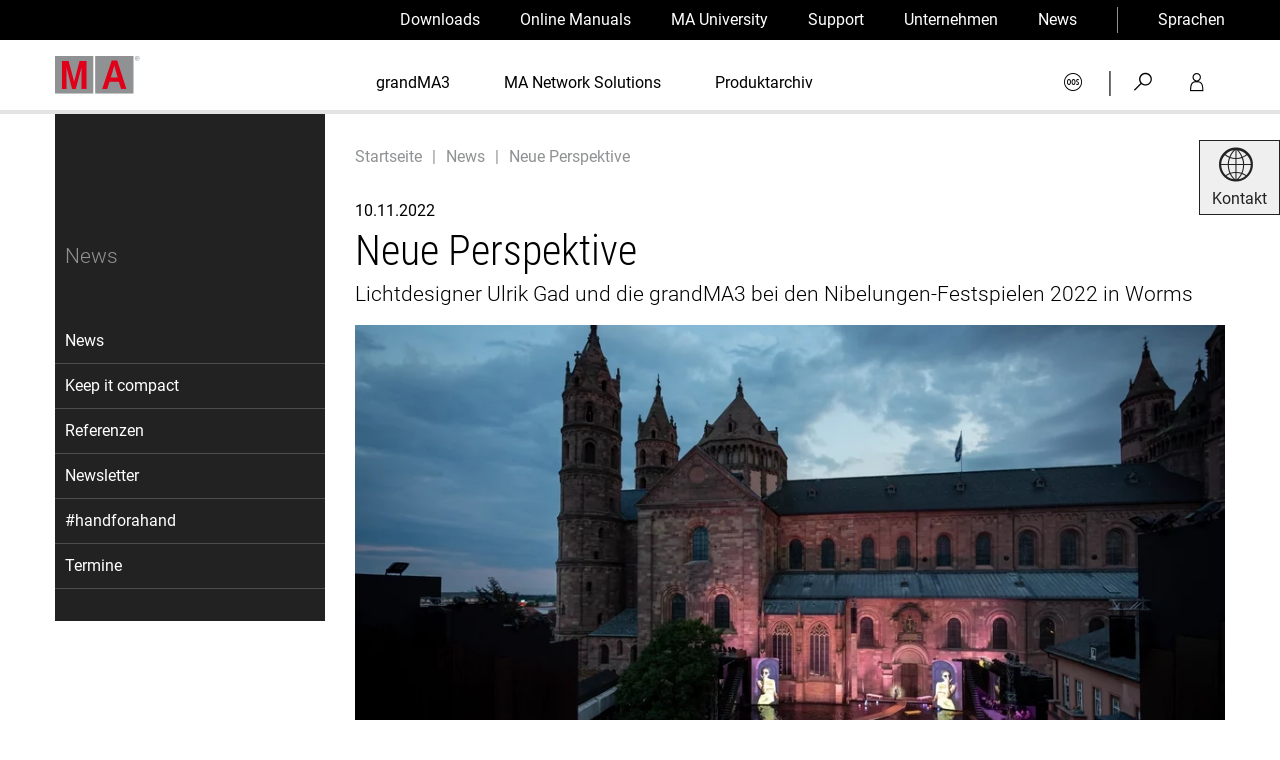

--- FILE ---
content_type: text/html; charset=utf-8
request_url: https://www.malighting.com/de/news/artikel/neue-perspektive-1-1265/
body_size: 11352
content:
<!DOCTYPE html>
<html lang="de">
<head>
            <!--[if IE]><meta http-equiv="X-UA-Compatible" content="IE=edge"><![endif] -->

<meta charset="utf-8">
<!-- 
	This website is powered by TYPO3 - inspiring people to share!
	TYPO3 is a free open source Content Management Framework initially created by Kasper Skaarhoj and licensed under GNU/GPL.
	TYPO3 is copyright 1998-2026 of Kasper Skaarhoj. Extensions are copyright of their respective owners.
	Information and contribution at https://typo3.org/
-->



<title>Neue Perspektive | MA Lighting International GmbH</title>
<meta name="generator" content="TYPO3 CMS">
<meta name="description" content="Lichtdesigner Ulrik Gad und die grandMA3 bei den Nibelungen-Festspielen 2022 in Worms">
<meta name="viewport" content="width=device-width, initial-scale=1.0">
<meta property="og:type" content="website">
<meta property="og:site_name" content="MA Lighting International GmbH">
<meta name="twitter:card" content="summary">
<meta name="handheldfriendly" content="True">
<meta name="mobileoptimized" content="320">


<link rel="stylesheet" href="/typo3temp/assets/compressed/merged-c15bdd91b5ef0ac84c2429ab174fe12a-min.css.gz?1768931716" media="all">







<link rel="preload" as="font" href="/_assets/7b3ba8bb3871137dffa4d9cccacf730f/Malighting/Fonts/cs-icons.woff2?46439734" type="font/woff2" crossorigin="anonymous"><link rel="preload" as="font" href="/_assets/7b3ba8bb3871137dffa4d9cccacf730f/Malighting/Fonts/Roboto/roboto-v29-latin-regular.woff2" type="font/woff2" crossorigin="anonymous"><link rel="preload" as="font" href="/_assets/7b3ba8bb3871137dffa4d9cccacf730f/Malighting/Fonts/Roboto/roboto-v29-latin-700.woff2" type="font/woff2" crossorigin="anonymous"><link rel="preload" as="font" href="/_assets/7b3ba8bb3871137dffa4d9cccacf730f/Fonts/Roboto_Condensed/roboto-condensed-v16-latin-300.woff2" type="font/woff2" crossorigin="anonymous"><link rel="preload" as="font" href="/_assets/7b3ba8bb3871137dffa4d9cccacf730f/Fonts/Roboto_Condensed/roboto-condensed-v16-latin-regular.woff2" type="font/woff2" crossorigin="anonymous"><link rel="apple-touch-icon" sizes="180x180" href="/_assets/7b3ba8bb3871137dffa4d9cccacf730f/Malighting/Images/apple-touch-icon.png"><link rel="icon" type="image/png" sizes="16x16" href="/_assets/7b3ba8bb3871137dffa4d9cccacf730f/Malighting/Images/favicon-16x16.png"><link rel="mask-icon" href="/_assets/7b3ba8bb3871137dffa4d9cccacf730f/Malighting/Images/safari-pinned-tab.svg" color="#ad173e"><link rel="shortcut icon" href="/_assets/7b3ba8bb3871137dffa4d9cccacf730f/Malighting/Images/favicon.ico"><meta name="msapplication-config" content="/_assets/7b3ba8bb3871137dffa4d9cccacf730f/Malighting/Images/browserconfig.xml"><link rel="apple-touch-icon" sizes="180x180" href="/_assets/7b3ba8bb3871137dffa4d9cccacf730f/Malighting/Images/apple-touch-icon.png"><link rel="apple-touch-icon" sizes="180x180" href="/_assets/7b3ba8bb3871137dffa4d9cccacf730f/Malighting/Images/apple-touch-icon.png">
<link rel="canonical" href="https://www.malighting.com/de/news/artikel/neue-perspektive-1-1265/"/>

</head>
<body data-time="20.01.2026-17:48:49">


<div class="global-wrapper"
     data-debug="https://www.malighting.com/de/news/artikel/neue-perspektive-1-1265/ - 0 - de"
     data-cs-cookie-gtm-script="/_assets/7b3ba8bb3871137dffa4d9cccacf730f/JavaScript/csTagManager.js"
     data-cs-cookie-config="/_assets/7b3ba8bb3871137dffa4d9cccacf730f/Malighting/JavaScript/config-cookie-banner.json">

    <div class="fixed-header-wrapper js-fix-header-on-scroll">
        <div class="menu-top js-menu-top">
            <div class="wrapper">
                

<ul class="clean clean-link-styles menu-top__list menu-top__list--level-1">
    <li class="menu-top__item menu-top__item--level-1">
        
        
        <a class="menu-top__link menu-top__link--level-1" href="/de/downloads/">Downloads</a>
    </li>
	
    
    
        
    
        
    
        
    
        
    
        
    
        
            
                    <li class="menu-top__item menu-top__item--level-1">
                        <a class="menu-top__link menu-top__link--level-1" href="/de/training-support/online-manuals/">Online Manuals</a>
                    </li>
                
        
    
        
            
                    <li class="menu-top__item menu-top__item--level-1">
                        <a class="menu-top__link menu-top__link--level-1" href="/de/ma-university/ueberblick/">MA University</a>
                    </li>
                
        
    
        
            
                    <li class="menu-top__item menu-top__item--level-1">
                        <a class="menu-top__link menu-top__link--level-1" href="/de/ma-support/ueberblick/">Support</a>
                    </li>
                
        
    
        
            
                    <li class="menu-top__item menu-top__item--level-1">
                        <a class="menu-top__link menu-top__link--level-1" href="/de/unternehmen/ueber-uns/">Unternehmen</a>
                    </li>
                
        
    
        
    
        
    
    <li class="menu-top__item menu-top__item--level-1">
        
        
        <a class="menu-top__link menu-top__link--level-1" href="/de/news/">News</a>
    </li>
	<li class="menu-top__item menu-top__item--level-1 menu-top__item menu-top__item--level-1--border-left js-menu-top-toggle-submenu">
		


<a href="javascript:;" class="menu-top__link menu-top__link--level-1">Sprachen</a>
<ul class="menu-top__list menu-top__list--level-2">
    
        
                <li class="menu-top__item menu-top__item--level-2">
                    
                            <span class="menu-top__link menu-top__link--level-2">Deutsch</span>
                        
                </li>
            
    
        
    
</ul>



	</li>
</ul>

            </div>
        </div>

        <header class="header js-header">
            <div class="wrapper header__wrapper">
                <div class="flex-space-between header__flex-space-between">
                    

<div class="header__logo">
	<a class="clean header__logo-link" href="/de/">
		<img class="header__logo-image" title="Zur Startseite" alt="Logo MA Lighting International GmbH" src="/_assets/7b3ba8bb3871137dffa4d9cccacf730f/Malighting/Images/logo.svg" width="88" height="40" />
	</a>
</div>

                    

<nav class="menu-main clean-link-styles clean-list-styles js-menu-main">
	<div class="show-on-tablet-medium">
		
    
	<ul class="header__mobile-menu-language">
		<li class="header__mobile-menu-language-item-level-1 js-mobile-language-menu">
			<a href="javascript:;" class="cs-icon-arrow-small-down header__mobile-menu-language-link-level-1 js-toggle-mobile-language-menu">Sprachen</a>
			<ul class="header__mobile-menu-language-list-level-2">
                
                    
                            <li>
                                
                                        <span>Deutsch</span>
                                    
                            </li>
                        
                
                    
                
			</ul>
		</li>
	</ul>

	</div>
    
        
        
        <ul class="menu-main__list menu-main__list--level-1">
            
                
                        
                        <li class="menu-main__item menu-main__item--level-1 js-menu-main__item--level-1 js-menu-main__item ">
                            
                                    <a class="menu-main__link menu-main__link--level-1 " href="/de/grandma3/">
                                        grandMA3
                                    </a>
                                    
                                
                        </li>
                    
            
                
                        
                        <li class="menu-main__item menu-main__item--level-1 js-menu-main__item--level-1 js-menu-main__item ">
                            
                                    <a class="menu-main__link menu-main__link--level-1 " href="/de/ma-network-solutions/">
                                        MA Network Solutions
                                    </a>
                                    
                                
                        </li>
                    
            
                
                        
                        <li class="menu-main__item menu-main__item--level-1 js-menu-main__item--level-1 js-menu-main__item ">
                            
                                    <a class="menu-main__link menu-main__link--level-1  menu-main__link--has-children js-menu-main__link--has-children" href="/de/produktarchiv/">
                                        Produktarchiv
                                    </a>
                                    
                                        
<ul class="menu-main__list menu-main__list--level-2"><li class="menu-main__item menu-main__item--level-2"><a href="javascript:;" class="menu-main__link menu-main__link--level-2 menu-main__level-up js-menu-main-mobile-level-up cs-icon-arrow-small-left">
		Produktarchiv
	</a></li><li class="menu-main__item menu-main__item--level-2 js-menu-main__item"><a class="menu-main__link menu-main__link--level-2 js-menu-sub-as-accordion-link" href="/de/produktarchiv/produkte/grandma3/">
		grandMA3
	</a></li><li class="menu-main__item menu-main__item--level-2 js-menu-main__item"><a class="menu-main__link menu-main__link--level-2 js-menu-sub-as-accordion-link" href="/de/produktarchiv/produkte/grandma2/">
		grandMA2
	</a></li><li class="menu-main__item menu-main__item--level-2 js-menu-main__item"><a class="menu-main__link menu-main__link--level-2 js-menu-sub-as-accordion-link" href="/de/produktarchiv/produkte/grandma/">
		grandMA
	</a></li><li class="menu-main__item menu-main__item--level-2 js-menu-main__item"><a class="menu-main__link menu-main__link--level-2 js-menu-sub-as-accordion-link" href="/de/produktarchiv/produkte/dot2/">
		dot2
	</a></li><li class="menu-main__item menu-main__item--level-2 js-menu-main__item"><a class="menu-main__link menu-main__link--level-2 js-menu-sub-as-accordion-link" href="/de/produktarchiv/produkte/ma-network-switch/">
		MA Network Switch
	</a></li><li class="menu-main__item menu-main__item--level-2 js-menu-main__item"><a class="menu-main__link menu-main__link--level-2 js-menu-sub-as-accordion-link" href="/de/produktarchiv/produkte/ma-dimming/">
		MA Dimming
	</a></li><li class="menu-main__item menu-main__item--level-2 js-menu-main__item"><a class="menu-main__link menu-main__link--level-2 js-menu-sub-as-accordion-link" href="/de/produktarchiv/produkte/scancommander/">
		Scancommander
	</a></li><li class="menu-main__item menu-main__item--level-2 js-menu-main__item"><a class="menu-main__link menu-main__link--level-2 js-menu-sub-as-accordion-link" href="/de/produktarchiv/produkte/lightcommander/">
		Lightcommander
	</a></li><li class="menu-main__item menu-main__item--level-2 js-menu-main__item"><a class="menu-main__link menu-main__link--level-2 js-menu-sub-as-accordion-link" href="/de/produktarchiv/produkte/ma-dmx-devices-others/">
		MA DMX Devices + Others
	</a></li></ul>


                                    
                                
                        </li>
                    
            
                
                        
                    
            
                
                        
                        <li class="menu-main__item menu-main__item--level-1 js-menu-main__item--level-1 js-menu-main__item show-on-tablet-medium ">
                            
                                    <a class="menu-main__link menu-main__link--level-1  menu-main__link--has-children js-menu-main__link--has-children" href="/de/downloads/">
                                        Downloads
                                    </a>
                                    
                                            
<ul class="menu-main__list menu-main__list--level-2"><li class="menu-main__item menu-main__item--level-2"><a href="javascript:;" class="menu-main__link menu-main__link--level-2 menu-main__level-up js-menu-main-mobile-level-up cs-icon-arrow-small-left">
		Downloads
	</a></li><li class="menu-main__item menu-main__item--level-2 js-menu-main__item"><a class="menu-main__link menu-main__link--level-2 js-menu-sub-as-accordion-link" href="/de/downloads/produkt/grandma3/">grandMA3</a></li><li class="menu-main__item menu-main__item--level-2 js-menu-main__item"><a class="menu-main__link menu-main__link--level-2 js-menu-sub-as-accordion-link" href="/de/downloads/produkt/grandma2/">grandMA2</a></li><li class="menu-main__item menu-main__item--level-2 js-menu-main__item"><a class="menu-main__link menu-main__link--level-2 js-menu-sub-as-accordion-link" href="/de/downloads/produkt/grandma/">grandMA</a></li><li class="menu-main__item menu-main__item--level-2 js-menu-main__item"><a class="menu-main__link menu-main__link--level-2 js-menu-sub-as-accordion-link" href="/de/downloads/produkt/dot2/">dot2</a></li><li class="menu-main__item menu-main__item--level-2 js-menu-main__item"><a class="menu-main__link menu-main__link--level-2 js-menu-sub-as-accordion-link" href="/de/downloads/produkt/ma-network-switch/">MA Network Switch</a></li><li class="menu-main__item menu-main__item--level-2 js-menu-main__item"><a class="menu-main__link menu-main__link--level-2 js-menu-sub-as-accordion-link" href="/de/downloads/produkt/ma-dimming/">MA Dimming</a></li><li class="menu-main__item menu-main__item--level-2 js-menu-main__item"><a class="menu-main__link menu-main__link--level-2 js-menu-sub-as-accordion-link" href="/de/downloads/produkt/scancommander/">Scancommander</a></li><li class="menu-main__item menu-main__item--level-2 js-menu-main__item"><a class="menu-main__link menu-main__link--level-2 js-menu-sub-as-accordion-link" href="/de/downloads/produkt/lightcommander/">Lightcommander</a></li><li class="menu-main__item menu-main__item--level-2 js-menu-main__item"><a class="menu-main__link menu-main__link--level-2 js-menu-sub-as-accordion-link" href="/de/downloads/produkt/ma-dmx-devices-others/">MA DMX Devices + Others</a></li></ul>


                                        
                                
                        </li>
                    
            
                
                        
                        <li class="menu-main__item menu-main__item--level-1 js-menu-main__item--level-1 js-menu-main__item show-on-tablet-medium ">
                            
                                    <a class="menu-main__link menu-main__link--level-1 " href="/de/training-support/online-manuals/">
                                        Online Manuals
                                    </a>
                                    
                                            
                                        
                                
                        </li>
                    
            
                
                        
                        <li class="menu-main__item menu-main__item--level-1 js-menu-main__item--level-1 js-menu-main__item show-on-tablet-medium ">
                            
                                    <a class="menu-main__link menu-main__link--level-1  menu-main__link--has-children js-menu-main__link--has-children" href="/de/ma-university/ueberblick/">
                                        MA University
                                    </a>
                                    
                                            
                                                
                                                <ul class="menu-main__list menu-main__list--level-2">
                                                    <li class="menu-main__item menu-main__item--level-2 show-on-tablet-medium">
                                                        <a href="javascript:;" class="menu-main__level-up menu-main__link menu-main__link--level-2 js-menu-main-mobile-level-up cs-icon-arrow-small-left">
                                                            MA University
                                                        </a>
                                                    </li>
                                                    
                                                        <li class="menu-main__item menu-main__item--level-2  ">
                                                            <a class="menu-main__link menu-main__link--level-2 " href="/de/ma-university/ueberblick/">
                                                                MA University Überblick
                                                            </a>

                                                            
                                                        </li>
                                                    
                                                        <li class="menu-main__item menu-main__item--level-2  ">
                                                            <a class="menu-main__link menu-main__link--level-2 " href="/de/ma-university/e-learning/">
                                                                E-Learning
                                                            </a>

                                                            
                                                        </li>
                                                    
                                                        <li class="menu-main__item menu-main__item--level-2  ">
                                                            <a class="menu-main__link menu-main__link--level-2 " href="/de/ma-university/hands-on-training/">
                                                                Hands-on-Training
                                                            </a>

                                                            
                                                        </li>
                                                    
                                                        <li class="menu-main__item menu-main__item--level-2  ">
                                                            <a class="menu-main__link menu-main__link--level-2 " href="/de/ma-university/edutainment/">
                                                                Edutainment
                                                            </a>

                                                            
                                                        </li>
                                                    
                                                        <li class="menu-main__item menu-main__item--level-2  ">
                                                            <a class="menu-main__link menu-main__link--level-2 " href="/de/ma-university/ma-forum/">
                                                                MA Forum
                                                            </a>

                                                            
                                                        </li>
                                                    
                                                </ul>
                                            
                                        
                                
                        </li>
                    
            
                
                        
                        <li class="menu-main__item menu-main__item--level-1 js-menu-main__item--level-1 js-menu-main__item show-on-tablet-medium ">
                            
                                    <a class="menu-main__link menu-main__link--level-1  menu-main__link--has-children js-menu-main__link--has-children" href="/de/ma-support/ueberblick/">
                                        Support
                                    </a>
                                    
                                            
                                                
                                                <ul class="menu-main__list menu-main__list--level-2">
                                                    <li class="menu-main__item menu-main__item--level-2 show-on-tablet-medium">
                                                        <a href="javascript:;" class="menu-main__level-up menu-main__link menu-main__link--level-2 js-menu-main-mobile-level-up cs-icon-arrow-small-left">
                                                            Support
                                                        </a>
                                                    </li>
                                                    
                                                        <li class="menu-main__item menu-main__item--level-2  ">
                                                            <a class="menu-main__link menu-main__link--level-2 " href="/de/ma-support/ueberblick/">
                                                                Support
                                                            </a>

                                                            
                                                        </li>
                                                    
                                                        <li class="menu-main__item menu-main__item--level-2  ">
                                                            <a class="menu-main__link menu-main__link--level-2 " href="/de/training-support/online-manuals/">
                                                                Online-Manuals
                                                            </a>

                                                            
                                                        </li>
                                                    
                                                        <li class="menu-main__item menu-main__item--level-2  ">
                                                            <a class="menu-main__link menu-main__link--level-2 " href="/de/training-support/fixture-shares/">
                                                                Fixture Shares
                                                            </a>

                                                            
                                                        </li>
                                                    
                                                        <li class="menu-main__item menu-main__item--level-2  ">
                                                            <a class="menu-main__link menu-main__link--level-2 " href="/de/ma-support/kontaktiere-uns/">
                                                                Kontaktiere uns
                                                            </a>

                                                            
                                                        </li>
                                                    
                                                </ul>
                                            
                                        
                                
                        </li>
                    
            
                
                        
                        <li class="menu-main__item menu-main__item--level-1 js-menu-main__item--level-1 js-menu-main__item show-on-tablet-medium ">
                            
                                    <a class="menu-main__link menu-main__link--level-1  menu-main__link--has-children js-menu-main__link--has-children" href="/de/unternehmen/ueber-uns/">
                                        Unternehmen
                                    </a>
                                    
                                            
                                                
                                                <ul class="menu-main__list menu-main__list--level-2">
                                                    <li class="menu-main__item menu-main__item--level-2 show-on-tablet-medium">
                                                        <a href="javascript:;" class="menu-main__level-up menu-main__link menu-main__link--level-2 js-menu-main-mobile-level-up cs-icon-arrow-small-left">
                                                            Unternehmen
                                                        </a>
                                                    </li>
                                                    
                                                        <li class="menu-main__item menu-main__item--level-2  ">
                                                            <a class="menu-main__link menu-main__link--level-2 " href="/de/unternehmen/ueber-uns/">
                                                                Über uns
                                                            </a>

                                                            
                                                        </li>
                                                    
                                                        <li class="menu-main__item menu-main__item--level-2  ">
                                                            <a class="menu-main__link menu-main__link--level-2 " href="/de/unternehmen/team/">
                                                                Team
                                                            </a>

                                                            
                                                        </li>
                                                    
                                                        <li class="menu-main__item menu-main__item--level-2  ">
                                                            <a class="menu-main__link menu-main__link--level-2 " href="/de/unternehmen/produktgeschichte/">
                                                                Produktgeschichte
                                                            </a>

                                                            
                                                        </li>
                                                    
                                                        <li class="menu-main__item menu-main__item--level-2  ">
                                                            <a class="menu-main__link menu-main__link--level-2 " href="/de/unternehmen/gegen-produktpiraterie/">
                                                                Gegen Produktpiraterie
                                                            </a>

                                                            
                                                        </li>
                                                    
                                                        <li class="menu-main__item menu-main__item--level-2   js-menu-main__item">
                                                            <a class="menu-main__link menu-main__link--level-2  menu-main__link--has-children js-menu-main__link--has-children" href="/de/unternehmen/ma-weltweit/weltweite-praesenz/">
                                                                MA Weltweit
                                                            </a>

                                                            
                                                                
                                                                <ul class="menu-main__list menu-main__list--level-3">
                                                                    <li class="menu-main__item menu-main__item--level-3">
                                                                        <a href="javascript:;" class="menu-main__level-up menu-main__link menu-main__link--level-3 js-menu-main-mobile-level-up cs-icon-arrow-small-left">
                                                                            Unternehmen
                                                                        </a>
                                                                    </li>
                                                                    
                                                                        <li class="menu-main__item menu-main__item--level-3 ">
                                                                            <a class="menu-main__link menu-main__link--level-3" href="/de/unternehmen/ma-weltweit/weltweite-praesenz/">
                                                                                Weltweite Präsenz
                                                                            </a>
                                                                        </li>
                                                                    
                                                                        <li class="menu-main__item menu-main__item--level-3 ">
                                                                            <a class="menu-main__link menu-main__link--level-3" href="/de/unternehmen/ma-weltweit/nordamerika/">
                                                                                Nordamerika
                                                                            </a>
                                                                        </li>
                                                                    
                                                                        <li class="menu-main__item menu-main__item--level-3 ">
                                                                            <a class="menu-main__link menu-main__link--level-3" href="/de/unternehmen/ma-weltweit/lateinamerika/">
                                                                                Lateinamerika
                                                                            </a>
                                                                        </li>
                                                                    
                                                                        <li class="menu-main__item menu-main__item--level-3 ">
                                                                            <a class="menu-main__link menu-main__link--level-3" href="/de/unternehmen/ma-weltweit/europa/">
                                                                                Europa
                                                                            </a>
                                                                        </li>
                                                                    
                                                                        <li class="menu-main__item menu-main__item--level-3 ">
                                                                            <a class="menu-main__link menu-main__link--level-3" href="/de/unternehmen/ma-weltweit/naher-osten-afrika/">
                                                                                Naher Osten, Afrika
                                                                            </a>
                                                                        </li>
                                                                    
                                                                        <li class="menu-main__item menu-main__item--level-3 ">
                                                                            <a class="menu-main__link menu-main__link--level-3" href="/de/unternehmen/ma-weltweit/asien-pazifik/">
                                                                                Asien-Pazifik
                                                                            </a>
                                                                        </li>
                                                                    
                                                                </ul>
                                                            
                                                        </li>
                                                    
                                                        <li class="menu-main__item menu-main__item--level-2  ">
                                                            <a class="menu-main__link menu-main__link--level-2 " href="/de/unternehmen/kontakt/">
                                                                Kontakt
                                                            </a>

                                                            
                                                        </li>
                                                    
                                                        <li class="menu-main__item menu-main__item--level-2   js-menu-main__item">
                                                            <a class="menu-main__link menu-main__link--level-2  menu-main__link--has-children js-menu-main__link--has-children" href="/de/unternehmen/jobs/">
                                                                Jobs
                                                            </a>

                                                            
                                                                
                                                                <ul class="menu-main__list menu-main__list--level-3">
                                                                    <li class="menu-main__item menu-main__item--level-3">
                                                                        <a href="javascript:;" class="menu-main__level-up menu-main__link menu-main__link--level-3 js-menu-main-mobile-level-up cs-icon-arrow-small-left">
                                                                            Unternehmen
                                                                        </a>
                                                                    </li>
                                                                    
                                                                        <li class="menu-main__item menu-main__item--level-3 ">
                                                                            <a class="menu-main__link menu-main__link--level-3" href="/de/unternehmen/jobs-2/">
                                                                                Jobs MA Lighting International
                                                                            </a>
                                                                        </li>
                                                                    
                                                                        <li class="menu-main__item menu-main__item--level-3 ">
                                                                            <a class="menu-main__link menu-main__link--level-3" href="/de/unternehmen/jobs/jobs-ma-lighting-technology/">
                                                                                Jobs MA Lighting Technology
                                                                            </a>
                                                                        </li>
                                                                    
                                                                </ul>
                                                            
                                                        </li>
                                                    
                                                        <li class="menu-main__item menu-main__item--level-2  ">
                                                            <a class="menu-main__link menu-main__link--level-2 " href="/de/unternehmen/marktsegmente/">
                                                                Marktsegmente
                                                            </a>

                                                            
                                                        </li>
                                                    
                                                </ul>
                                            
                                        
                                
                        </li>
                    
            
                
                        
                        <li class="menu-main__item menu-main__item--level-1 js-menu-main__item--level-1 js-menu-main__item show-on-tablet-medium ">
                            
                                    <a class="menu-main__link menu-main__link--level-1  menu-main__link--has-children js-menu-main__link--has-children" href="/de/news/">
                                        News
                                    </a>
                                    
                                            
                                                
                                                <ul class="menu-main__list menu-main__list--level-2">
                                                    <li class="menu-main__item menu-main__item--level-2 show-on-tablet-medium">
                                                        <a href="javascript:;" class="menu-main__level-up menu-main__link menu-main__link--level-2 js-menu-main-mobile-level-up cs-icon-arrow-small-left">
                                                            News
                                                        </a>
                                                    </li>
                                                    
                                                        <li class="menu-main__item menu-main__item--level-2  ">
                                                            <a class="menu-main__link menu-main__link--level-2 " href="/de/news/">
                                                                News
                                                            </a>

                                                            
                                                        </li>
                                                    
                                                        <li class="menu-main__item menu-main__item--level-2  ">
                                                            <a class="menu-main__link menu-main__link--level-2 " href="/de/news/keep-it-compact/">
                                                                Keep it compact
                                                            </a>

                                                            
                                                        </li>
                                                    
                                                        <li class="menu-main__item menu-main__item--level-2  ">
                                                            <a class="menu-main__link menu-main__link--level-2 " href="/de/news/referenzen/">
                                                                Referenzen
                                                            </a>

                                                            
                                                        </li>
                                                    
                                                        <li class="menu-main__item menu-main__item--level-2  ">
                                                            <a class="menu-main__link menu-main__link--level-2 " href="/de/news/newsletter/">
                                                                Newsletter
                                                            </a>

                                                            
                                                        </li>
                                                    
                                                        <li class="menu-main__item menu-main__item--level-2  ">
                                                            <a class="menu-main__link menu-main__link--level-2 " href="/de/news/handforahand/">
                                                                #handforahand
                                                            </a>

                                                            
                                                        </li>
                                                    
                                                        <li class="menu-main__item menu-main__item--level-2  ">
                                                            <a class="menu-main__link menu-main__link--level-2 " href="/de/news/termine/">
                                                                Termine
                                                            </a>

                                                            
                                                        </li>
                                                    
                                                </ul>
                                            
                                        
                                
                        </li>
                    
            
                
                        
                        <li class="menu-main__item menu-main__item--level-1 js-menu-main__item--level-1 js-menu-main__item show-on-tablet-medium ">
                            
                                    <a class="menu-main__link menu-main__link--level-1 " href="/de/ma-distributor-area/">
                                        MA Distributor-Area
                                    </a>
                                    
                                            
                                        
                                
                        </li>
                    
            
        </ul>
        <div class="show-on-tablet-medium menu-main__social-media-wrapper">
            
<div id="c816" class="frame frame-default frame-type-shortcut frame-layout-0"><ul class="social-media-menu clean clean-link-styles"><li class="social-media-menu__item"><a href="https://www.facebook.com/MALightingInt/" target="_blank" rel="noreferrer" title="Besuchen Sie uns auf Facebook" class="cs-icon-facebook social-media-menu__link"></a></li><li class="social-media-menu__item"><a href="https://www.youtube.com/user/MALightingInt" target="_blank" rel="noreferrer" title="Mehr auf unserem YouTube-Kanal" class="cs-icon-youtube-play social-media-menu__link"></a></li><li class="social-media-menu__item"><a href="https://www.instagram.com/ma_lighting_international/" target="_blank" rel="noreferrer" title="MA Lighting bei Instagram" class="cs-icon-instagram social-media-menu__link"></a></li><li class="social-media-menu__item"><a href="https://www.linkedin.com/company/ma-lighting-international-gmbh" target="_blank" rel="noreferrer" title="Karriere auf LinkedIn" class="cs-icon-linkedin social-media-menu__link"></a></li></ul></div>


        </div>
    
</nav>

                    




<ul class="menu-service__list clean clean-link-styles 999">
    
            <li class="menu-service__item">
                
                
                <a class="menu-service__link cs-icon-shop" href="/de/shop/login/"></a>
            </li>
            <li class="menu-service__item menu-service__item--divider">
                |
            </li>
        

    
    <li class="menu-service__item">
        <a href="javascript:;" class="menu-service__link js-toggle-search cs-icon-search-1" title="Suche"></a>
    </li>

    
    <li class="menu-service__item hide-on-mobile">
        
        
        
                <a href="/de/ma-distributor-area/" class="menu-service__link js-toggle-login cs-icon-user" title=""></a>
            
    </li>


    <li class="menu-service__item show-on-tablet-medium">
        <a href="javascript:;" class="menu-service__link menu-service__link--mobile-menu-link cs-icon-menu-1 js-toggle-menu-mobile"></a>
    </li>
</ul>










                </div>
                

<div class="header__search js-search">
    

<div class="tx_solr">

    <form method="get" class="search-form" action="/de/suche/" data-suggest="/de/suche/ext-solr-suggest.json" data-suggest-header="Top Results" accept-charset="utf-8">
        <div class="input-group">
            

            <input type="text" class="tx-solr-q js-solr-q tx-solr-suggest tx-solr-suggest-focus search-form__input header__search-input" name="tx_solr[q]" value="" />
            <button type="submit" class="search-form__submit header__search-submit cs-icon-search-1"></button>
        </div>
    </form>

</div>

</div>

                

<div class="header__login js-login">
	<div class="header__login-form-wrapper">
		<a href="javascript:;" class="cs-icon-close-1 clean js-close-login header__login-close-link"></a>
        

        
<div id="c98" class="frame frame-default frame-type-felogin_login frame-layout-0">






    <h3>
        
MA Distributor-Area


    </h3>
    <p>
        
Bitte geben Sie Ihren Benutzernamen und Ihr Passwort ein, um sich an der Website anzumelden.


    </p>



        <form spellcheck="false" method="post" target="_top" class="form--background-light" action="/de/ma-distributor-area/?return_url=%2Fma-distributor-area%2Finfo-center%2F%3Ftx_felogin_login%255Baction%255D%3Dlogin%26tx_felogin_login%255Bcontroller%255D%3DLogin%26cHash%3D4865050870287064d65a28ec80a98cf9&amp;cHash=45dd08b90a728b3abe356928cc41c073">
<div>
<input type="hidden" name="__referrer[@extension]" value="Felogin" />
<input type="hidden" name="__referrer[@controller]" value="Login" />
<input type="hidden" name="__referrer[@action]" value="login" />
<input type="hidden" name="__referrer[arguments]" value="YTowOnt9121c1cfca784f9da7e3db1cdb31001f36e637dad" />
<input type="hidden" name="__referrer[@request]" value="{&quot;@extension&quot;:&quot;Felogin&quot;,&quot;@controller&quot;:&quot;Login&quot;,&quot;@action&quot;:&quot;login&quot;}dd9d3a08708275ab976564010d26df4f46694ec6" />
<input type="hidden" name="__RequestToken" value="eyJ0eXAiOiJKV1QiLCJhbGciOiJIUzI1NiIsImtpZCI6IntcInR5cGVcIjpcIm5vbmNlXCIsXCJuYW1lXCI6XCJKMmZaUzFUNW9CNmUyRVMzbFBsR2dRXCJ9In0.[base64].Z1iNvvGzc5yVtpsu8TUi783uwdS3TO_i7Us4RS5Fwig"/><input type="hidden" name="__trustedProperties" value="{&quot;user&quot;:1,&quot;pass&quot;:1,&quot;logintype&quot;:1,&quot;pid&quot;:1}7ca6d0b94ae90f1a3570c391363e3c2e587810e8" />
</div>

            
    <fieldset>
        

        <div>
            <label for="tx-felogin-input-username">
                E-Mail-Adresse
            </label>
            <input autocomplete="username" id="tx-felogin-input-username" type="text" name="user" required="required" />
        </div>
        <div>
            <label for="tx-felogin-input-password">
                Passwort:
            </label>
            <input required="required" autocomplete="current-password" id="tx-felogin-input-password" type="password" name="pass" value="" />
        </div>

        

        <div>
            <p class="flex-right">
                
                    <a href="/de/news/artikel/?tx_felogin_login%5Baction%5D=recovery&amp;tx_felogin_login%5Bcontroller%5D=PasswordRecovery&amp;cHash=a4886fe0e36b98a6acbeaceaf8127fb9">Passwort vergessen?</a>
                
            </p>
            <button type="submit">Anmelden</button>
        </div>

        <div class="felogin-hidden">
            <input type="hidden" name="logintype" value="login" />
            <input type="hidden" name="pid" value="" />
            
            
            
            

            
        </div>
    </fieldset>

        </form>
    



</div>


<div id="c35405" class="frame frame-default frame-type-textmedia frame-layout-0"><div class="ce-textpic ce-center ce-above"><div class="ce-bodytext"><p><a href="https://www.malighting.com/ma-distributor-area/info-center/" target="_blank" class="button button--with-arrow-right button--full-width"><strong>zum Info Center</strong></a></p></div></div></div>


	</div>
</div>

            </div>
        </header>
    </div>

    <div id="content">
        <!--TYPO3SEARCH_begin-->
        
	<div class="wrapper">
		<div class="cs-row">
			<div class="cs-col-d-3 cs-col-t-4">
				<!--TYPO3SEARCH_end-->
				


        
            
            
        
        
        

		<div class="menu-sub">
            <p class="h2 menu-sub__headline">
                News
            </p>
            

            <ul class="menu-sub__list menu-sub__list--level-1 clean-link-styles clean">
                
                    <li class="menu-sub__item menu-sub__item--level-1">
                        <a class="menu-sub__link menu-sub__link--level-1" href="/de/news/">
                            News
                            
                        </a>
                        
                                
                            

                    </li>
                
                    <li class="menu-sub__item menu-sub__item--level-1">
                        <a class="menu-sub__link menu-sub__link--level-1" href="/de/news/keep-it-compact/">
                            Keep it compact
                            
                        </a>
                        
                                
                            

                    </li>
                
                    <li class="menu-sub__item menu-sub__item--level-1">
                        <a class="menu-sub__link menu-sub__link--level-1" href="/de/news/referenzen/">
                            Referenzen
                            
                        </a>
                        
                                
                            

                    </li>
                
                    <li class="menu-sub__item menu-sub__item--level-1">
                        <a class="menu-sub__link menu-sub__link--level-1" href="/de/news/newsletter/">
                            Newsletter
                            
                        </a>
                        
                                
                            

                    </li>
                
                    <li class="menu-sub__item menu-sub__item--level-1">
                        <a class="menu-sub__link menu-sub__link--level-1" href="/de/news/handforahand/">
                            #handforahand
                            
                        </a>
                        
                                
                            

                    </li>
                
                    <li class="menu-sub__item menu-sub__item--level-1">
                        <a class="menu-sub__link menu-sub__link--level-1" href="/de/news/termine/">
                            Termine
                            
                        </a>
                        
                                
                            

                    </li>
                
            </ul>
		</div>
	

                
				<!--TYPO3SEARCH_begin-->
			</div>
			<div class="cs-col-d-9 cs-col-t-8">
				

<!--TYPO3SEARCH_end-->
<div class="hide-on-tablet-small">
	<ul vocab="http://schema.org/" typeof="BreadcrumbList" class="breadcrumb clean-link-styles clean"><li property="itemListElement" typeof="ListItem" class="breadcrumb__item"><a href="/de/" property="item" typeof="WebPage" class="breadcrumb__link"><span property="name">Startseite</span></a><meta property="position" content="1" /></li><li property="itemListElement" typeof="ListItem" class="breadcrumb__item"><a href="/de/news/" property="item" typeof="WebPage" class="breadcrumb__link"><span property="name">News</span></a><meta property="position" content="2" /></li><li property="itemListElement" typeof="ListItem" class="breadcrumb__item"><span property="name">Neue Perspektive</span><meta property="position" content="3" /></li></ul>
</div>
<a class="breadcrumb__back-link clean cs-icon-arrow-small-left js-back-link" href="javascript:;">Zurück</a>
<!--TYPO3SEARCH_begin-->

				



    <div id="js-contact-position-container" class="contact-position-container">
        <div id="js-contact" class="contact">
            <div class="js-flyout-trigger flyout-trigger">
                <button>
                    <span class="cs-icon-globe"></span>
                    <span class="contact-button__text">
                        Kontakt
                    </span>
                </button>
            </div>
            <div id="js-contact-flyout" class="contact-flyout">
                <button class="close-trigger">
                    <span class="cs-icon-close-1"></span>
                </button>
                <div class="contact-flyout__container">
                    <h5><br><br><strong>MA Lighting&nbsp;International GmbH</strong></h5>
<p>An der Talle 24-28<br>33102 Paderborn<br>Germany</p>
<p><a href="https://www.malighting.com/#" target="_blank" class="icon-link--phone icon-link--mail">sales@malighting.com</a><br><a href="tel:+49525168886510" class="icon-link--phone">+49 52 51 68 88 65 10</a><br>&nbsp;<br>&nbsp;</p>
<p><strong>Weitere Links:</strong></p>
<p><a href="https://www.malighting.com/de/ma-support/ueberblick/" target="_blank" class="icon-link--url fui-Link ___1rxvrpe f2hkw1w f3rmtva f1ewtqcl fyind8e f1k6fduh f1w7gpdv fk6fouc fjoy568 figsok6 f1hu3pq6 f11qmguv f19f4twv f1tyq0we f1g0x7ka fhxju0i f1qch9an f1cnd47f fqv5qza f1vmzxwi f1o700av f13mvf36 f1cmlufx f9n3di6 f1ids18y f1tx3yz7 f1deo86v f1eh06m1 f1iescvh fhgqx19 f1olyrje f1p93eir f1nev41a f1h8hb77 f1lqvz6u f10aw75t fsle3fq f17ae5zn" title="https://www.malighting.com/de/ma-support/ueberblick/" rel="noreferrer noopener">Service &amp; Support Anfragen</a></p>
<p><a href="https://www.malighting.com/de/unternehmen/ma-weltweit/weltweite-praesenz/" target="_blank" class="icon-link--url fui-Link ___1rxvrpe f2hkw1w f3rmtva f1ewtqcl fyind8e f1k6fduh f1w7gpdv fk6fouc fjoy568 figsok6 f1hu3pq6 f11qmguv f19f4twv f1tyq0we f1g0x7ka fhxju0i f1qch9an f1cnd47f fqv5qza f1vmzxwi f1o700av f13mvf36 f1cmlufx f9n3di6 f1ids18y f1tx3yz7 f1deo86v f1eh06m1 f1iescvh fhgqx19 f1olyrje f1p93eir f1nev41a f1h8hb77 f1lqvz6u f10aw75t fsle3fq f17ae5zn" title="https://www.malighting.com/de/unternehmen/ma-weltweit/weltweite-praesenz/" rel="noreferrer noopener">MA Weltweit</a></p>
<p><a href="https://www.malighting.com/de/downloads/" target="_blank" class="icon-link--url fui-Link ___1rxvrpe f2hkw1w f3rmtva f1ewtqcl fyind8e f1k6fduh f1w7gpdv fk6fouc fjoy568 figsok6 f1hu3pq6 f11qmguv f19f4twv f1tyq0we f1g0x7ka fhxju0i f1qch9an f1cnd47f fqv5qza f1vmzxwi f1o700av f13mvf36 f1cmlufx f9n3di6 f1ids18y f1tx3yz7 f1deo86v f1eh06m1 f1iescvh fhgqx19 f1olyrje f1p93eir f1nev41a f1h8hb77 f1lqvz6u f10aw75t fsle3fq f17ae5zn" title="https://www.malighting.com/de/downloads/" rel="noreferrer noopener">Software Download</a><br>&nbsp;</p>
                </div>
            </div>
        </div>
    </div>

				


                
<div id="c24" class="frame frame-default frame-type-news_newsdetail frame-layout-0"><div class="news news-single"><div class="article" itemscope="itemscope" itemtype="http://schema.org/Article"><p class="no-margin-bottom"><time datetime="2022-11-10">
					
							10.11.2022
						
				</time></p><h1 class="no-margin-bottom">Neue Perspektive</h1><!-- teaser --><h2><p>Lichtdesigner Ulrik Gad und die grandMA3 bei den Nibelungen-Festspielen 2022 in Worms</p></h2><!-- media files --><div class="slider slider--full-width slider--arrow-icon-small js-image-gallery-detail-images margin-bottom"><div class="slider__index-item"><picture class="js-picture"><img srcset="/fileadmin/_processed_/a/f/csm_Nibelungen_Festspiele_Worms_1__c__Bernward_Bertram_9516a81387.jpeg 930w,
                            /fileadmin/_processed_/a/f/csm_Nibelungen_Festspiele_Worms_1__c__Bernward_Bertram_f992bc8b31.jpeg 738w,
                            /fileadmin/_processed_/a/f/csm_Nibelungen_Festspiele_Worms_1__c__Bernward_Bertram_5833215a40.jpeg 590w" class="news-detail__image" src="/fileadmin/_processed_/a/f/csm_Nibelungen_Festspiele_Worms_1__c__Bernward_Bertram_9516a81387.jpeg" width="930" height="550" alt="" /></picture><p class="font-size-small">
		
		© Bernward Bertram
	</p></div><div class="slider__index-item"><picture class="js-picture"><img class="lazyload-image lazyload news-detail__image" data-srcset="/fileadmin/_processed_/e/d/csm_Nibelungen_Festspiele_Worms_2__c__Palle_Steen_Christensen_2261c1f7a7.jpeg 930w, /fileadmin/_processed_/e/d/csm_Nibelungen_Festspiele_Worms_2__c__Palle_Steen_Christensen_6103f356ae.jpeg 738w, /fileadmin/_processed_/e/d/csm_Nibelungen_Festspiele_Worms_2__c__Palle_Steen_Christensen_ebaf9f4614.jpeg 590w" src="/fileadmin/_processed_/e/d/csm_Nibelungen_Festspiele_Worms_2__c__Palle_Steen_Christensen_2261c1f7a7.jpeg" srcset="[data-uri]" data-sizes="auto" width="930" height="498" alt="" data-copyright="© Palle Steen Christensen" /></picture><p class="font-size-small">
		
		© Palle Steen Christensen
	</p></div><div class="slider__index-item"><picture class="js-picture"><img class="lazyload-image lazyload news-detail__image" data-srcset="/fileadmin/_processed_/7/a/csm_Nibelungen_Festspiele_Worms_3__c__Palle_Steen_Christensen_2c461fd248.jpeg 930w, /fileadmin/_processed_/7/a/csm_Nibelungen_Festspiele_Worms_3__c__Palle_Steen_Christensen_7323e9244c.jpeg 738w, /fileadmin/_processed_/7/a/csm_Nibelungen_Festspiele_Worms_3__c__Palle_Steen_Christensen_caf9768f64.jpeg 590w" src="/fileadmin/_processed_/7/a/csm_Nibelungen_Festspiele_Worms_3__c__Palle_Steen_Christensen_2c461fd248.jpeg" srcset="[data-uri]" data-sizes="auto" width="930" height="621" alt="" data-copyright="© Palle Steen Christensen" /></picture><p class="font-size-small">
		
		© Palle Steen Christensen
	</p></div><div class="slider__index-item"><picture class="js-picture"><img class="lazyload-image lazyload news-detail__image" data-srcset="/fileadmin/_processed_/4/7/csm_v.l.n.r._Lukas_Hippe__Ulrik_Gad__Clemens_Walter__Video__da967338fc.jpg 930w, /fileadmin/_processed_/4/7/csm_v.l.n.r._Lukas_Hippe__Ulrik_Gad__Clemens_Walter__Video__596ced2270.jpg 738w, /fileadmin/_processed_/4/7/csm_v.l.n.r._Lukas_Hippe__Ulrik_Gad__Clemens_Walter__Video__84221f89f0.jpg 590w" src="/fileadmin/_processed_/4/7/csm_v.l.n.r._Lukas_Hippe__Ulrik_Gad__Clemens_Walter__Video__da967338fc.jpg" srcset="[data-uri]" data-sizes="auto" width="930" height="698" alt="" data-copyright="v.l.n.r.: Lukas Hippe, Ulrik Gad, Clemens Walter (Video)" /></picture><p class="font-size-small">
		
		v.l.n.r.: Lukas Hippe, Ulrik Gad, Clemens Walter (Video)
	</p></div></div><div class="slider slider--eight-items js-image-gallery-preview-images margin-bottom-medium"><div class="slider__index-item--visible"><div class=""><img src="/fileadmin/_processed_/a/f/csm_Nibelungen_Festspiele_Worms_1__c__Bernward_Bertram_5aa13b078b.jpeg" width="100" height="60" alt="" /></div></div><div class="slider__index-item--visible"><div class=""><img src="/fileadmin/_processed_/e/d/csm_Nibelungen_Festspiele_Worms_2__c__Palle_Steen_Christensen_0e4afe00a0.jpeg" width="100" height="61" alt="" /></div></div><div class="slider__index-item--visible"><div class=""><img src="/fileadmin/_processed_/7/a/csm_Nibelungen_Festspiele_Worms_3__c__Palle_Steen_Christensen_af4006db55.jpeg" width="100" height="60" alt="" /></div></div><div class="slider__index-item--visible"><div class=""><img src="/fileadmin/_processed_/4/7/csm_v.l.n.r._Lukas_Hippe__Ulrik_Gad__Clemens_Walter__Video__da975450e9.jpg" width="100" height="60" alt="" /></div></div></div><!-- main text --><div class="margin-bottom-medium"><p>Vom 15. bis 31. Juli erlebte die Stadt Worms eine Weltpremiere: Mit dem Theaterstück "hildensaga. ein königinnendrama" erzählen der Autor Ferdinand Schmalz und der Regisseur Roger Vontobel die Nibelungensaga im Rahmen der Nibelungen-Festspiele aus einer neuen Perspektive: aus Sicht der Frauenfiguren Brünhild und Kriemhild. Gemeinsam mit dem Bühnenbildner Palle Steen Christensen verwandelte das künstlerische Team die Open-Air-Bühne vor dem Wormser Kaiserdom in eine riesige Wasserlandschaft – und erzeugten im Zusammenspiel mit dem Lichtdesign des Dänen Ulrik Gad einen spektakulären Rahmen für das Schauspiel-Ensemble. Für die Programmierung der Lichtszenen setzten Ulrik Gad und der Operator Lukas Hippe (Hodam-Produktion) erstmals auf ein grandMA3 System.</p><p>Ulrik Gad und Lukas Hippe sind alte Nibelungen-Weggefährten und haben bereits im Rahmen der Nibelungen-Festspiele 2018 zusammengearbeitet. Eine Premiere stellte hingegen die Arbeit mit der grandMA3 und der 3er-Software dar: „Ulrik und ich arbeiten jeweils auf einer grandMA3 light in einer Multi-User Session mit zwei Profilen“, erläutert Lukas Hippe. Über Art-Net steuern die grandMA3 Systeme die Dimmer und Moving Lights mit insgesamt 6.800 Parametern, verteilt auf 16 DMX-Universen.</p><p>Für Ulrik Gad musste das Lichtsetup maximal flexibel sein, um schnell auf die künstlerischen Vorgaben des Regisseurs reagieren zu können: „Bei dieser Produktion gab es keine Vorvisualisierung, alles wurde live während der Proben entwickelt und im realen Setup programmiert.“ Die Arbeitsaufteilung zwischen Ulrik und Lukas auf den beiden grandMA3 light war klar geregelt: „Ich bereite Stimmungen kreativ vor und speichere die Szene, Lukas bereinigt im Anschluss unsere Cueliste und schaut, dass die Show technisch korrekt aufgesetzt ist“ erläutert Ulrik Glad.</p><p>Die Entscheidung für die grandMA3 Plattform inklusive der 3er-Softwaregeneration trafen Ulrik Gad und Lukas Hippe gemeinsam: „Ich bin ein Fan der grandMA3 Hardware mit ihrer verbesserten Ergonomie. Lukas hatte kurz zuvor das grandMA3 User-Training durchlaufen und war vom neuen Konzept und den Möglichkeiten der 3er-Software absolut überzeugt. Da wir beide zudem bereits Erfahrung mit der Produktion der Nibelungen-Festspiele hatten, war für uns klar, dass dies ein guter Zeitpunkt ist, um von der grandMA2 auf die grandMA3 Software zu wechseln“</p><p>Nach kurzer Einarbeitungszeit zeigt sich Ulrik Gad vom Workflow der 3er-Software begeistert: „Natürlich mussten wir einige Sachen neu lernen. Funktionen wie das Selection Grid oder die Arbeit mit dynamischen Werten und Phasern sind jedoch sehr hilfreich.“</p><p>&nbsp;</p><p>Weitere Informationen:</p><p><a href="https://www.nibelungenfestspiele.de/nibelungenfestspiele/" target="_blank" rel="noreferrer">nibelungenfestspiele.de</a></p><p><a href="https://ulrikgad.dk/" target="_blank" rel="noreferrer">ulrikgad.dk</a></p><p><a href="https://www.facebook.com/hodamproduktion" target="_blank" rel="noreferrer">facebook.com/hodamproduktion</a></p><p>&nbsp;</p><p>Jetzt mehr erfahren über:</p><p><a href="https://www.lightpower.de/marken/ma-lighting/" target="_blank">MA Lighting grandMA3</a></p></div><div id="c17503" class="frame"><div><div class="banner"><a href="/de/ma-university/video-tutorials/" target="_top" class="clean block-link"><picture class="js-picture"><source media="(min-width:821px)" srcset="/files/malighting/user_upload/Banner/1170x120/MA_Produktseite_gMA3_VideoTutorials_Mitte_1170x120_De.jpg" width="1170" height="120" /><source media="(min-width:681px)" srcset="/files/malighting/user_upload/Banner/820x180/MA_Produktseite_gMA3_VideoTutorials_Mitte_820x180_de.jpg" width="820" height="180" /><source media="(min-width:0)" srcset="/files/malighting/_processed_/2/0/csm_MA_Produktseite_gMA3_VideoTutorials_Mitte_820x180_de_c898b3dbbd.jpg" width="680" height="150" /><img src="[data-uri]" srcset="/files/malighting/user_upload/Banner/1170x120/MA_Produktseite_gMA3_VideoTutorials_Mitte_1170x120_De.jpg" alt="Jetzt unsere Video-Tutorials schauen und Experte werden" title="" class="banner__image"/></picture><span class="button button--full-width button--with-arrow-right banner__button">MA Tips</span></a></div></div></div><div id="c17501" class="frame"><div><div class="banner"><a href="/de/ma-university/ma-university/ueberblick/" class="clean block-link"><picture class="js-picture"><source media="(min-width:821px)" srcset="/files/malighting/user_upload/Banner/1170x270/grandMA3_Training_de.jpg" width="1170" height="270" /><source media="(min-width:681px)" srcset="/files/malighting/_processed_/5/c/csm_grandMA3_Training_de_79128f8376.jpg" width="820" height="190" /><source media="(min-width:0)" srcset="/files/malighting/_processed_/5/c/csm_grandMA3_Training_de_ae2fab64d9.jpg" width="680" height="157" /><img src="[data-uri]" srcset="/files/malighting/user_upload/Banner/1170x270/grandMA3_Training_de.jpg" alt="" title="" class="banner__image"/></picture><span class="button button--full-width button--with-arrow-right banner__button">Trainings</span></a></div></div></div><h2>
					
							Weitere Nachrichten
						
				</h2><div class="slider slider--two-items js-two-items-slider"><div><div class="box box--filled box--fix-button-on-bottom topnews" data-categories="3,52,55"><div class="box__image-wrapper"><a class="clean teaser__image-link" title="grandMA3 for Jesus Christ Superstar production in Oslo" href="/de/news/artikel/grandma3-for-jesus-christ-superstar-production-in-oslo-1409/"><img class="teaser__image" title="grandMA3 for Jesus Christ Superstar production in Oslo" src="/fileadmin/_processed_/b/4/csm_Jesus_Christ_Superstar_-_Copyright_Fredrik_Arff_5c7e37c26b.jpg" width="650" height="386" alt="" /></a></div><div class="box__text"><p><time datetime="2025-03-17">
				
						17-03-2025
					
			</time></p><p class="h2"><a class="clean" title="grandMA3 for Jesus Christ Superstar production in Oslo" href="/de/news/artikel/grandma3-for-jesus-christ-superstar-production-in-oslo-1409/"><span>grandMA3 for Jesus Christ Superstar production in Oslo</span></a></p><div><p>Scenekvelder at the Folketeateret venue in Oslo, Norway, staged a fabulous new production of “Jesus Christ Superstar” bringing fresh and contemporary urban / industrial twists to the Andrew Lloyd…</p></div><a class="button box__button-to-fix" title="grandMA3 for Jesus Christ Superstar production in Oslo" href="/de/news/artikel/grandma3-for-jesus-christ-superstar-production-in-oslo-1409/">
			mehr
		</a></div></div></div><div><div class="box box--filled box--fix-button-on-bottom topnews" data-categories="3,52,55"><div class="box__image-wrapper"><a class="clean teaser__image-link" title="grandMA3 in control for The Devil Wears Prada Musical" href="/de/news/artikel/grandma3-in-control-for-the-devil-wears-prada-musical-1401/"><img class="teaser__image" src="/fileadmin/_processed_/7/9/csm_DWP_MattCrockett_4219_RT_Large_276b2cd204.jpg" width="650" height="386" alt="" /></a></div><div class="box__text"><p><time datetime="2025-01-13">
				
						14-01-2025
					
			</time></p><p class="h2"><a class="clean" title="grandMA3 in control for The Devil Wears Prada Musical" href="/de/news/artikel/grandma3-in-control-for-the-devil-wears-prada-musical-1401/"><span>grandMA3 in control for The Devil Wears Prada Musical</span></a></p><p class="h4">
				&quot;grandMA3 is a huge leap forward from grandMA2&quot;
			</p><div><p>UK – The grandMA3 system from MA Lighting, running Mode3 software, is the choice of lighting control behind the new musical, The Devil Wears Prada, which opened at The Dominion Theatre in London’s…</p></div><a class="button box__button-to-fix" title="grandMA3 in control for The Devil Wears Prada Musical" href="/de/news/artikel/grandma3-in-control-for-the-devil-wears-prada-musical-1401/">
			mehr
		</a></div></div></div><div><div class="box box--filled box--fix-button-on-bottom topnews" data-categories="3,71,52,55"><div class="box__image-wrapper"><a class="clean teaser__image-link" title="Wagner’s Ring Cycle" href="/de/news/artikel/wagners-ring-cycle-1388/"><img class="teaser__image" src="/fileadmin/_processed_/3/9/csm_The_Ring_Cycle_Copyright_Mikki_Kunttu__4__34fe312295.jpg" width="650" height="386" alt="" /></a></div><div class="box__text"><p><time datetime="2024-09-26">
				
						26-09-2024
					
			</time></p><p class="h2"><a class="clean" title="Wagner’s Ring Cycle" href="/de/news/artikel/wagners-ring-cycle-1388/"><span>Wagner’s Ring Cycle</span></a></p><p class="h4">
				Finnish National Opera Completes The Ring Cycle with grandMA3  
			</p><div><p>Visual designer Mikki Kunttu was part of the talented creative team delivering Götterdämmerung at the Finnish National Opera in Helsinki, Finland, this summer, the final work in their staging of…</p></div><a class="button box__button-to-fix" title="Wagner’s Ring Cycle" href="/de/news/artikel/wagners-ring-cycle-1388/">
			mehr
		</a></div></div></div><div><div class="box box--filled box--fix-button-on-bottom topnews" data-categories="3,71,52,55"><div class="box__image-wrapper"><a class="clean teaser__image-link" title="Opera Ball at Staatstheater Hannover with grandMA3" href="/de/news/artikel/opera-ball-at-staatstheater-hannover-with-grandma3-1378/"><img class="teaser__image" src="/fileadmin/_processed_/e/9/csm_opernball-samstag-106_b6053084f6.jpg" width="650" height="386" alt="" /></a></div><div class="box__text"><p><time datetime="2024-06-28">
				
						28-06-2024
					
			</time></p><p class="h2"><a class="clean" title="Opera Ball at Staatstheater Hannover with grandMA3" href="/de/news/artikel/opera-ball-at-staatstheater-hannover-with-grandma3-1378/"><span>Opera Ball at Staatstheater Hannover with grandMA3</span></a></p><div><p>“Let the Sunshine In” – that was the fun-loving motto under which the 2024 Opera Ball took place at Staatstheater Hannover. On two evenings in February, some 3,300 guests were able to enjoy the…</p></div><a class="button box__button-to-fix" title="Opera Ball at Staatstheater Hannover with grandMA3" href="/de/news/artikel/opera-ball-at-staatstheater-hannover-with-grandma3-1378/">
			mehr
		</a></div></div></div><div><div class="box box--filled box--fix-button-on-bottom topnews" data-categories="3,74,55,8"><div class="box__image-wrapper"><a class="clean teaser__image-link" title="Magic &amp; Mischief in the Park for grandMA3" href="/de/news/artikel/magic-mischief-in-the-park-for-grandma3-1324/"><img class="teaser__image" alt="Magic &amp; Mischief in the Park for grandMA3" src="/fileadmin/_processed_/6/8/csm_CRISPI_SRT_Midsummers_84114_-_Dreamworld_2_2768110b2b.jpg" width="650" height="386" /></a></div><div class="box__text"><p><time datetime="2023-10-17">
				
						17-10-2023
					
			</time></p><p class="h2"><a class="clean" title="Magic &amp; Mischief in the Park for grandMA3" href="/de/news/artikel/magic-mischief-in-the-park-for-grandma3-1324/"><span>Magic &amp; Mischief in the Park for grandMA3</span></a></p><div><p>Singapore-based lighting designer Gabriel Chan chose to run lighting for an innovative production of A Midsummer Night’s Dream by The Singapore Repertory Theatre (SRT) for the 2023 season of…</p></div><a class="button box__button-to-fix" title="Magic &amp; Mischief in the Park for grandMA3" href="/de/news/artikel/magic-mischief-in-the-park-for-grandma3-1324/">
			mehr
		</a></div></div></div></div></div></div></div>


			</div>
		</div>
	</div>

        <!--TYPO3SEARCH_end-->
    </div>

    
        <footer>
            <div class="footer-top">
                <div class="wrapper">
                    


<ul class="clean clean-link-styles menu-footer__list">
    
        <li class="menu-footer__item">
            <a class="menu-footer__link" title="Sitemap" href="/de/sitemap/">
                Sitemap
            </a>
        </li>
    
        <li class="menu-footer__item">
            <a class="menu-footer__link" title="AGB" href="/de/agb/">
                AGB
            </a>
        </li>
    
        <li class="menu-footer__item">
            <a class="menu-footer__link" title="Impressum" href="/de/impressum/">
                Impressum
            </a>
        </li>
    
        <li class="menu-footer__item">
            <a class="menu-footer__link" title="Datenschutz" href="/de/datenschutz/">
                Datenschutz
            </a>
        </li>
    
        <li class="menu-footer__item">
            <a class="menu-footer__link" title="Intellectual Property" href="/de/intellectual-property/">
                Intellectual Property
            </a>
        </li>
    
        <li class="menu-footer__item">
            <a class="menu-footer__link" title="Kontakt" href="/de/unternehmen/kontakt/">
                Kontakt
            </a>
        </li>
    
</ul>

                </div>
            </div>
            <div class="footer-bottom clean-link-styles">
                <div class="wrapper">
                    

<div class="cs-row">
	<div class="cs-col-d-4 cs-col-t-4 cs-col-ts-4">
        
<div id="c69" class="frame frame-default frame-type-textmedia frame-layout-0"><div class="ce-textpic ce-center ce-above"><div class="ce-bodytext"><p><strong>MA Lighting International GmbH</strong></p><p>An der Talle 24-28<br> 33102 Paderborn<br> Deutschland</p><p><a href="#" data-mailto-token="ocknvq,ucnguBocnkijvkpi0eqo" data-mailto-vector="2">sales<span class="hidden">noSpam</span>@malighting.com</a><br> Tel.: +49 52 51 68 88 65 10</p></div></div></div>


		<div class="change-cookie-settings--trigger js-change-privacy-settings">
			<span class="cookie-setting-label">
				Cookie-Einstellungen
			</span>
		</div>
	</div>
	<div class="cs-col-d-4 cs-col-t-4 cs-col-ts-4">
        
    
        <ul class="social-media-menu clean clean-link-styles">
            
                <li class="social-media-menu__item">
                    
    
        <a href="https://www.facebook.com/MALightingInt/" target="_blank" rel="noreferrer" title="Besuchen Sie uns auf Facebook" class="cs-icon-facebook social-media-menu__link">
        </a>
    

                </li>
            
                <li class="social-media-menu__item">
                    
    
        <a href="https://www.youtube.com/user/MALightingInt" target="_blank" rel="noreferrer" title="Mehr auf unserem YouTube-Kanal" class="cs-icon-youtube-play social-media-menu__link">
        </a>
    

                </li>
            
                <li class="social-media-menu__item">
                    
    
        <a href="https://www.instagram.com/ma_lighting_international/" target="_blank" rel="noreferrer" title="MA Lighting bei Instagram" class="cs-icon-instagram social-media-menu__link">
        </a>
    

                </li>
            
                <li class="social-media-menu__item">
                    
    
        <a href="https://www.linkedin.com/company/ma-lighting-international-gmbh" target="_blank" rel="noreferrer" title="Karriere auf LinkedIn" class="cs-icon-linkedin social-media-menu__link">
        </a>
    

                </li>
            
        </ul>
    

	</div>
	<div class="cs-col-d-4 cs-col-t-4 cs-col-ts-4">
        
<div id="c68" class="frame frame-default frame-type-textmedia frame-layout-0"><div class="ce-textpic ce-center ce-above"><div class="ce-bodytext"><p>Copyright © 2026 MA Lighting International GmbH</p></div></div></div>


	</div>
</div>

                </div>
            </div>
        </footer>
        


<a href="javascript:;" class="scroll-to-top js-scroll-to-top cs-icon-arrow-small-up clean" title="Nach oben"></a>


    
</div>

<script id="powermail_conditions_container" data-condition-uri="https://www.malighting.com/de/news/artikel/ext-powermail-cond/"></script>

<script src="/typo3temp/assets/compressed/merged-858b6d5b7fa1256a5672fd1ba2a38220-min.js.gz?1768931717"></script>
<script src="/typo3temp/assets/compressed/Form.min-min.js.gz?1768931717" defer="defer"></script>
<script src="/typo3temp/assets/compressed/PowermailCondition-min.js.gz?1768931717" defer="defer"></script>
<script src="/_assets/7b3ba8bb3871137dffa4d9cccacf730f/JavaScript/imagerotator.js?1707321877"></script>




</body>
</html>